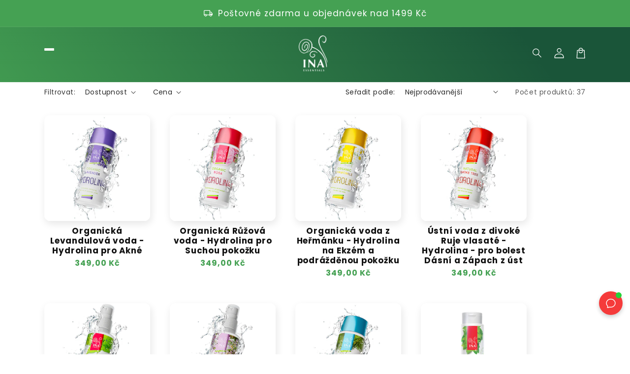

--- FILE ---
content_type: text/css
request_url: https://www.inaessentials.cz/cdn/shop/t/53/assets/custom.css?v=121277224127005074001762707551
body_size: -520
content:
.card__content:has(skio-plan-picker){display:flex!important;flex-direction:column;gap:.5rem}.cb-cookie_consent-container{z-index:2!important}.jdgm-rev__buyer-badge-wrapper>span{display:none!important}.jdgm-rev__author-wrapper:before{content:"Ov\11b\159 eno";display:inline-block;color:#fff;background-color:#3d4246;padding:3px 7px;font-size:11px}.cart-checkpoints .cart-progress__bar__badge:nth-child(2) .cart-checkpoints__label{white-space:normal;display:block;width:60px;transform:translate(-.5rem)}.cart-checkpoints .cart-progress__bar__badge:nth-child(3) .cart-checkpoints__label{white-space:normal;display:block;width:60px;transform:translate(.5rem)}.cart-checkpoints .cart-progress__bar__badge:nth-child(4) .cart-checkpoints__label{white-space:normal;display:block;width:60px}
/*# sourceMappingURL=/cdn/shop/t/53/assets/custom.css.map?v=121277224127005074001762707551 */
